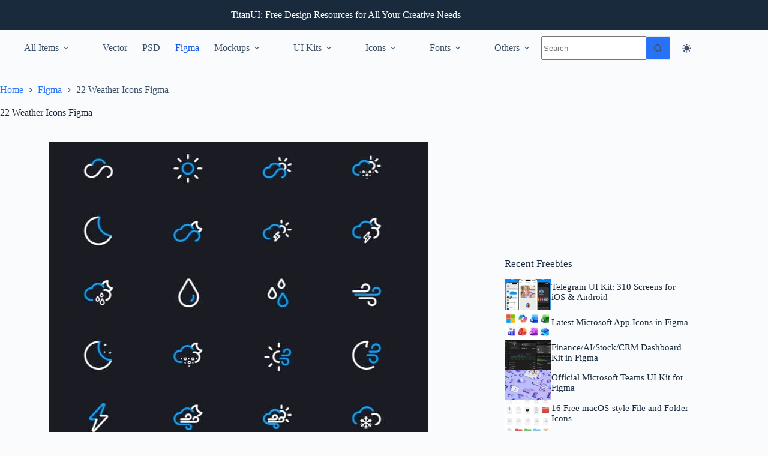

--- FILE ---
content_type: text/html; charset=utf-8
request_url: https://www.google.com/recaptcha/api2/aframe
body_size: 265
content:
<!DOCTYPE HTML><html><head><meta http-equiv="content-type" content="text/html; charset=UTF-8"></head><body><script nonce="s7cJ5w0Mhnbvj77o3lQ8Kw">/** Anti-fraud and anti-abuse applications only. See google.com/recaptcha */ try{var clients={'sodar':'https://pagead2.googlesyndication.com/pagead/sodar?'};window.addEventListener("message",function(a){try{if(a.source===window.parent){var b=JSON.parse(a.data);var c=clients[b['id']];if(c){var d=document.createElement('img');d.src=c+b['params']+'&rc='+(localStorage.getItem("rc::a")?sessionStorage.getItem("rc::b"):"");window.document.body.appendChild(d);sessionStorage.setItem("rc::e",parseInt(sessionStorage.getItem("rc::e")||0)+1);localStorage.setItem("rc::h",'1768847114468');}}}catch(b){}});window.parent.postMessage("_grecaptcha_ready", "*");}catch(b){}</script></body></html>

--- FILE ---
content_type: application/javascript; charset=utf-8
request_url: https://fundingchoicesmessages.google.com/f/AGSKWxWM_qRYISn2212wwPnRXaqrPwBeF-VAGVQGLeAe3TKoDG6UmhurnXRpzUUtkif5KH9iurtT4jYjwSlIstk01eDJU4Cd3kbOqeGc3siaDf-KX7AQ4zx4R5FLhbtEfaw12XJsneRMVg_NgTHOIqQppUp0MnJ5-FnQma09kTg1jHziEX5oYEgeaEjE1wuR/_/adpop32./spc_fi.php/adscripts3./miniads?_adobjects.
body_size: -1290
content:
window['f1c5d9df-9560-4573-b1e0-df56c573f23f'] = true;